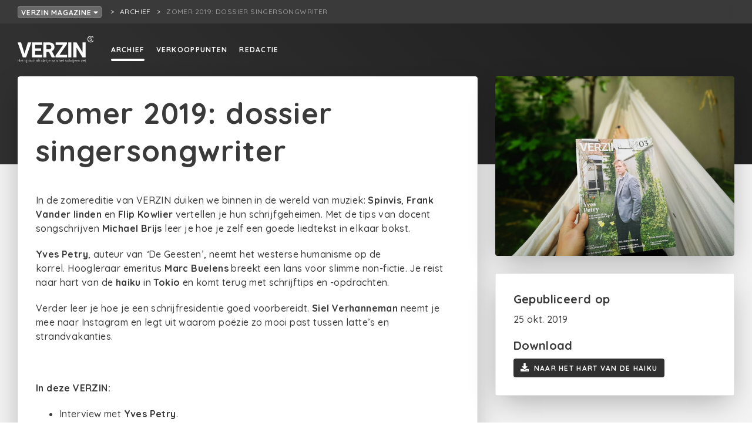

--- FILE ---
content_type: text/html; charset=utf-8
request_url: https://verzin.be/archief/verzin-gooit-het-op-een-akkoordje
body_size: 5293
content:
<!doctype html>
<html data-n-head-ssr lang="nl-BE" data-n-head="%7B%22lang%22:%7B%22ssr%22:%22nl-BE%22%7D%7D">
  <head >
    <meta data-n-head="ssr" charset="utf-8"><meta data-n-head="ssr" name="viewport" content="width=device-width, initial-scale=1"><meta data-n-head="ssr" name="robots" content="nocache"><meta data-n-head="ssr" data-hid="description" name="description" content="Zomer 2019: dossier singersongwriter is een uitgave van VERZIN magazine."><meta data-n-head="ssr" name="og:title" content="Zomer 2019: dossier singersongwriter"><meta data-n-head="ssr" name="og:site_name" content="VERZIN magazine"><meta data-n-head="ssr" name="og:url" content="https://verzin.be/archief/verzin-gooit-het-op-een-akkoordje"><meta data-n-head="ssr" name="og:description" content="Zomer 2019: dossier singersongwriter is een uitgave van VERZIN magazine."><meta data-n-head="ssr" name="og:type" content="article"><meta data-n-head="ssr" property="og:title" content="Zomer 2019: dossier singersongwriter"><meta data-n-head="ssr" property="og:site_name" content="VERZIN magazine"><meta data-n-head="ssr" property="og:url" content="https://verzin.be/archief/verzin-gooit-het-op-een-akkoordje"><meta data-n-head="ssr" property="og:description" content="Zomer 2019: dossier singersongwriter is een uitgave van VERZIN magazine."><meta data-n-head="ssr" property="og:type" content="article"><meta data-n-head="ssr" name="og:image" content="https://creatiefschrijven.imgix.net/12223/cf369bec-adf9-4c6f-a5e4-48dc3cdb6cea.jpg?fit=clip&amp;h=1200&amp;ixlib=php-3.3.1&amp;w=1200"><title>Zomer 2019: dossier singersongwriter - VERZIN magazine</title><link data-n-head="ssr" rel="stylesheet" href="https://fonts.googleapis.com/css?family=Quicksand:500,700&amp;display=swap"><link data-n-head="ssr" rel="apple-touch-icon" sizes="180x180" href="/favicons/ultradark/apple-touch-icon.png?v=2"><link data-n-head="ssr" rel="icon" type="image/png" sizes="32x32" href="/favicons/ultradark/favicon-32x32.png?v=2"><link data-n-head="ssr" rel="icon" type="image/png" sizes="16x16" href="/favicons/ultradark/favicon-16x16.png?v=2"><link data-n-head="ssr" rel="icon" type="image/x-icon" href="/favicons/ultradark/favicon.ico?v=2"><script data-n-head="ssr" id="cookieyes" src="https://cdn-cookieyes.com/client_data/79e153d30ef1afc367acefac4a2d1352/script.js"></script><script data-n-head="ssr" src="https://cdn.jsdelivr.net/npm/flatpickr@4"></script><link rel="preload" href="/_nuxt/5cae84b.js" as="script"><link rel="preload" href="/_nuxt/aae6643.js" as="script"><link rel="preload" href="/_nuxt/css/43c356b.css" as="style"><link rel="preload" href="/_nuxt/f88afe0.js" as="script"><link rel="preload" href="/_nuxt/css/3710305.css" as="style"><link rel="preload" href="/_nuxt/cfb4840.js" as="script"><link rel="stylesheet" href="/_nuxt/css/43c356b.css"><link rel="stylesheet" href="/_nuxt/css/3710305.css">
  </head>
  <body >
    <div data-server-rendered="true" id="__nuxt"><!----><div id="__layout"><div><div class="box breadcrumbnavrooted box--grid-padding" data-v-fcf749ce><div class="breadcrumbnavrooted__foldoutnav" data-v-fcf749ce><div><button class="button button--color-breadcrumb button--fill button--minwidth button--sm" data-v-fcf749ce>
      VERZIN magazine
      <svg aria-hidden="true" focusable="false" data-prefix="fas" data-icon="caret-down" role="img" xmlns="http://www.w3.org/2000/svg" viewBox="0 0 320 512" class="svg-inline--fa fa-caret-down icon icon-size-xs" data-v-fcf749ce><path fill="currentColor" d="M31.3 192h257.3c17.8 0 26.7 21.5 14.1 34.1L174.1 354.8c-7.8 7.8-20.5 7.8-28.3 0L17.2 226.1C4.6 213.5 13.5 192 31.3 192z"></path></svg></button></div> <!----></div> <nav class="breadcrumbnav breadcrumbnavrooted__crumbs" data-v-fcf749ce><ul><li><a href="/archief" class="breadcrumbnav__parentlink active"><span title="Archief">Archief</span></a></li> <li><span title="Zomer 2019: dossier singersongwriter" class="breadcrumbnav__currentpage">Zomer 2019: dossier singersongwriter</span></li></ul></nav></div> <div class="pagelayout"><div class="pagelayout__header"><nav id="nav" class="fullnav"><div class="fullnav__nav"><nav class="sitenav"><ul class="sitenav__left sitenav__linkholder"><li><a href="/archief" to="/archief" class="textlink active textlink--white textlink--underline-white textlink--underline-on-hover display-active-state">
            Archief
          </a></li><li><a href="/verkooppunten" to="/verkooppunten" class="textlink textlink--white textlink--underline-white textlink--underline-on-hover display-active-state">
            Verkooppunten
          </a></li><li><a href="/redactie" to="/redactie" class="textlink textlink--white textlink--underline-white textlink--underline-on-hover display-active-state">
            Redactie
          </a></li></ul> <div class="sitenav__right sitenav__linkholder"></div></nav> <button title="Close menu" href="#nav" class="fullnav__menutrigger iconbutton iconbutton--negative"><svg aria-hidden="true" focusable="false" data-prefix="fas" data-icon="times" role="img" xmlns="http://www.w3.org/2000/svg" viewBox="0 0 352 512" class="iconbutton__icon svg-inline--fa fa-times icon icon-size-md"><path fill="currentColor" d="M242.72 256l100.07-100.07c12.28-12.28 12.28-32.19 0-44.48l-22.24-22.24c-12.28-12.28-32.19-12.28-44.48 0L176 189.28 75.93 89.21c-12.28-12.28-32.19-12.28-44.48 0L9.21 111.45c-12.28 12.28-12.28 32.19 0 44.48L109.28 256 9.21 356.07c-12.28 12.28-12.28 32.19 0 44.48l22.24 22.24c12.28 12.28 32.2 12.28 44.48 0L176 322.72l100.07 100.07c12.28 12.28 32.2 12.28 44.48 0l22.24-22.24c12.28-12.28 12.28-32.19 0-44.48L242.72 256z"></path></svg> <!----></button></div> <div class="fullnav__bar"><div class="fullnav__logo"><a href="/" class="active"><img src="/_nuxt/img/LogoVerzinWhite.926ad71.svg" class="logoverzin"></a></div> <button title="Menu" href="#nav" class="fullnav__menutrigger iconbutton iconbutton--negative"><svg aria-hidden="true" focusable="false" data-prefix="fas" data-icon="bars" role="img" xmlns="http://www.w3.org/2000/svg" viewBox="0 0 448 512" class="iconbutton__icon svg-inline--fa fa-bars icon icon-size-md"><path fill="currentColor" d="M16 132h416c8.837 0 16-7.163 16-16V76c0-8.837-7.163-16-16-16H16C7.163 60 0 67.163 0 76v40c0 8.837 7.163 16 16 16zm0 160h416c8.837 0 16-7.163 16-16v-40c0-8.837-7.163-16-16-16H16c-8.837 0-16 7.163-16 16v40c0 8.837 7.163 16 16 16zm0 160h416c8.837 0 16-7.163 16-16v-40c0-8.837-7.163-16-16-16H16c-8.837 0-16 7.163-16 16v40c0 8.837 7.163 16 16 16z"></path></svg> <!----></button></div></nav></div> <div class="pagelayout__content"> <div class="headercontainer headercontainer--fixedheight headercontainer--ultradark" data-v-77a1e68a data-v-2852e7bc><div class="headercontainer__header fullnavspace headercontainer__header--ultradark"><!----></div> <div class="headercontainer__content headercontainer__content--center"><div class="box box--center-content" data-v-77a1e68a><div class="gridparent contentwithsidebar" data-v-77a1e68a><div class="gridchild contentwithsidebar__content"><div class="panel panel--with-shadow" data-v-77a1e68a><div class="panel__body detailpage-content" data-v-77a1e68a><div class="box header" data-v-2852e7bc><!----> <!----> <!----> <h1 class="title title-default-1" data-v-2852e7bc>Zomer 2019: dossier singersongwriter</h1></div> <div class="wysiwyg_content" data-v-08a1f1bd data-v-2852e7bc><p>In de zomereditie van VERZIN duiken we binnen in de wereld van muziek: <strong>Spinvis</strong>,<strong> Frank Vander linden </strong>en <strong>Flip Kowlier </strong>vertellen je hun schrijfgeheimen. Met de tips van docent songschrijven <strong>Michael Brijs</strong> leer je hoe je zelf een goede liedtekst in elkaar bokst.</p>
<p><strong>Yves Petry</strong>, auteur van <em>‘</em>De Geesten’, neemt het westerse humanisme op de korrel. Hoogleraar emeritus <strong>Marc Buelens</strong> breekt een lans voor slimme non-fictie. Je reist naar hart van de <strong>haiku </strong>in<strong> Tokio</strong> en komt terug met schrijftips en -opdrachten. </p>
<p>Verder leer je hoe je een schrijfresidentie goed voorbereidt. <strong>Siel Verhanneman</strong> neemt je mee naar Instagram en legt uit waarom poëzie zo mooi past tussen latte’s en strandvakanties.</p>
<p> </p>
<p><strong>In deze VERZIN:</strong></p>
<ul><li>Interview met <strong>Yves Petry</strong>.</li>
<li>Dossier: ‘<strong>Singer Songwriter</strong>‘ – Gooi het op een akkoordje.</li>
<li>Lezersvraag: Hoe bereid je je voor op een <strong>schrijfresidentie</strong>?</li>
<li>Hoogleraar emeritus <strong>Marc Buelens</strong> breekt een lans voor slimme non-fictie.</li>
<li>De weg van <strong>Siel Verhanneman</strong>.</li>
<li><strong>Vitalski</strong> wikt en weegt teksten van <a href="http://azertyfactor.be/" target="_blank" rel="noreferrer noopener">Azertyfactor</a>.</li>
<li>Vakliteratuur: <em>Van mensen en dingen, </em>Walter Weyns.</li>
<li>Quiz: Tien voor taal.</li>
<li>Lees online: <strong>Naar het hart van de haiku</strong> (met schrijfopdrachten)<strong> </strong>(Thomas Abelshausen).</li>
</ul><p>VERZIN 03 is hét perfecte leesvoer voor de zomer. Nog geen <strong>abonnee</strong>?<br />Krijg hét schrijfmagazine vier keer per jaar voor slechts 20 euro.<br /><br /></p></div> <div class="box" data-v-2852e7bc><hr data-v-2852e7bc> <div class="footerbutton" data-v-2852e7bc><a href="https://verzin.be/abonnement" class="button button--color-ultradark button--fill button--minwidth button--lg" data-v-2852e7bc>
          Ik abonneer me
        </a></div></div></div> </div> <!----> <!----></div> <div class="gridchild contentwithsidebar__sidebar"><div class="image" data-v-77a1e68a><img src="https://creatiefschrijven.imgix.net/12223/cf369bec-adf9-4c6f-a5e4-48dc3cdb6cea.jpg?fit=clip&amp;h=1200&amp;ixlib=php-3.3.1&amp;w=1200" data-v-77a1e68a></div>  <div class="panel detailspanel panel--with-shadow" data-v-77a1e68a><div class="panel__body" data-v-77a1e68a><h4 class="title title-default-3" data-v-2852e7bc>Gepubliceerd op</h4> <p data-v-2852e7bc>
      25 okt 2019
    </p> <!----> <div data-v-2852e7bc><h4 class="title title-default-3" data-v-2852e7bc>Download</h4> <a download="" href="https://creatiefschrijven.fra1.digitaloceanspaces.com/files/ZJlKFiggiiHwRgBrckc230VhfdemCFg7fJg18bt7.pdf" target="_blank" class="button button--color-ultradark button--fill button--minwidth button--md button--with-icon" data-v-2852e7bc><span class="button__icon"><svg aria-hidden="true" focusable="false" data-prefix="fas" data-icon="download" role="img" xmlns="http://www.w3.org/2000/svg" viewBox="0 0 512 512" class="svg-inline--fa fa-download icon icon-size-sm"><path fill="currentColor" d="M216 0h80c13.3 0 24 10.7 24 24v168h87.7c17.8 0 26.7 21.5 14.1 34.1L269.7 378.3c-7.5 7.5-19.8 7.5-27.3 0L90.1 226.1c-12.6-12.6-3.7-34.1 14.1-34.1H192V24c0-13.3 10.7-24 24-24zm296 376v112c0 13.3-10.7 24-24 24H24c-13.3 0-24-10.7-24-24V376c0-13.3 10.7-24 24-24h146.7l49 49c20.1 20.1 52.5 20.1 72.6 0l49-49H488c13.3 0 24 10.7 24 24zm-124 88c0-11-9-20-20-20s-20 9-20 20 9 20 20 20 20-9 20-20zm64 0c0-11-9-20-20-20s-20 9-20 20 9 20 20 20 20-9 20-20z"></path></svg></span> <span class="button__text">
        Naar het hart van de haiku
      </span></a></div></div></div> <!----> </div></div></div></div></div> </div> <div class="pagelayout__footer"><footer class="footer footer--ultradark"><section class="footer__primary"><div class="box footer__primary__inner box--center-content"><div class="gridparent"><section class="footer__primary__logo"><a href="https://creatiefschrijven.be/"><img src="/_nuxt/img/LogoCSWhite.ceb1980.svg" class="logocs"></a></section> <section class="footer__primary__main"><section class="footer__primary__main__list"><h3 class="title title--negative title-default-3">Creatief Schrijven</h3> <ul><li><a href="https://creatiefschrijven.be/over">Wat</a></li><li><a href="https://creatiefschrijven.be/contact">Contact</a></li><li><a href="https://creatiefschrijven.be/team">Het team</a></li><li><a href="https://creatiefschrijven.be/vrijwilligers">Vrijwilligers</a></li><li><a href="https://creatiefschrijven.be/vacatures">Vacatures</a></li><li><a href="https://creatiefschrijven.be/zaal-te-huur-in-antwerpen">Zaalverhuur</a></li><li><a href="https://creatiefschrijven.be/bankgegevens">Bankgegevens</a></li><li><a href="https://creatiefschrijven.be/faq">FAQ</a></li></ul></section><section class="footer__primary__main__list"><h3 class="title title--negative title-default-3">Speciaal voor</h3> <ul><li><a href="https://creatiefschrijven.be/schrijfdocenten">Schrijfdocenten</a></li><li><a href="https://creatiefschrijven.be/voor-bedrijven">Organisaties</a></li></ul></section> <div class="footer__primary__main__newsletter"><a href="https://forms.sendtex.com/profile/xefy8e?lng=nl" class="button button--color-ultradark button--fill button--minwidth button--lg">Stuur me de nieuwsbrief</a></div></section> <section class="footer__primary__sub"><section class="footer__primary__main__list"><h3 class="title title--negative title-default-3">Onze websites</h3> <ul><li><a href="https://creatiefschrijven.be">Creatief Schrijven</a></li><li><a href="https://azertyfactor.be">Azertyfactor</a></li><li><a href="https://verzin.be">VERZIN magazine</a></li><li><a href="https://schrijversacademie.be">SchrijversAcademie</a></li><li><a href="https://creatiefschrijvenjong.be">Creatief Schrijven Jong</a></li><li><a href="https://www.schrijfdag.be/">Schrijfdag</a></li><li><a href="http://www.deschrijfwijzen.be/">De Schrijfwijzen</a></li><li><a href="http://www.desprekendeezels.be/">De Sprekende Ezels</a></li><li><a href="https://spelspel.be/">SpelSpel</a></li></ul></section><section class="footer__primary__main__list"><h3 class="title title--negative title-default-3">Social Media</h3> <ul><li><a href="https://www.facebook.com/creatiefschrijv">Facebook</a></li><li><a href="https://www.instagram.com/creatief_schrijven/">Instagram</a></li><li><a href="https://x.com/creatiefschrijv">X</a></li><li><a href="https://www.tiktok.com/@creatiefschrijven">TikTok</a></li><li><a href="https://www.linkedin.com/company/creatief-schrijven-vzw/">LinkedIn</a></li><li><a href="https://www.youtube.com/channel/UCnOyzlrE8HuEB8_nJIMlh7Q">YouTube</a></li><li><a href="https://soundcloud.com/creatief-schrijven">SoundCloud</a></li></ul></section><section class="footer__primary__main__list"><h3 class="title title--negative title-default-3">Partners</h3> <ul><li><a href="https://www.vlaanderen.be/cjm/nl/cultuur/amateurkunsten/subsidies/erkende-amateurkunstenorganisaties">Vlaamse overheid</a></li><li><a href="https://foliotijdschriften.be/ ">Folio</a></li></ul></section><section class="footer__primary__main__list"><h3 class="title title--negative title-default-3">Juridisch</h3> <ul><li><a href="https://creatiefschrijven.be/privacy">Privacy</a></li><li><a href="https://creatiefschrijven.be/voorwaarden">Voorwaarden</a></li></ul></section></section></div></div></section> <section class="footer__secondary footer__secondary--ultradark">
      © Creatief Schrijven | T + 32 03 229 09 90 | E info@creatiefschrijven.be
    </section></footer></div></div></div></div></div><script>window.__NUXT__=(function(a,b,c,d,e,f,g,h,i,j){f.id=557;f.title=g;f.body="\u003Cp\u003EIn de zomereditie van VERZIN duiken we binnen in de wereld van muziek: \u003Cstrong\u003ESpinvis\u003C\u002Fstrong\u003E,\u003Cstrong\u003E Frank Vander linden \u003C\u002Fstrong\u003Een \u003Cstrong\u003EFlip Kowlier \u003C\u002Fstrong\u003Evertellen je hun schrijfgeheimen. Met de tips van docent songschrijven \u003Cstrong\u003EMichael Brijs\u003C\u002Fstrong\u003E leer je hoe je zelf een goede liedtekst in elkaar bokst.\u003C\u002Fp\u003E\n\u003Cp\u003E\u003Cstrong\u003EYves Petry\u003C\u002Fstrong\u003E, auteur van \u003Cem\u003E‘\u003C\u002Fem\u003EDe Geesten’, neemt het westerse humanisme op de korrel. Hoogleraar emeritus \u003Cstrong\u003EMarc Buelens\u003C\u002Fstrong\u003E breekt een lans voor slimme non-fictie. Je reist naar hart van de \u003Cstrong\u003Ehaiku \u003C\u002Fstrong\u003Ein\u003Cstrong\u003E Tokio\u003C\u002Fstrong\u003E en komt terug met schrijftips en -opdrachten. \u003C\u002Fp\u003E\n\u003Cp\u003EVerder leer je hoe je een schrijfresidentie goed voorbereidt. \u003Cstrong\u003ESiel Verhanneman\u003C\u002Fstrong\u003E neemt je mee naar Instagram en legt uit waarom poëzie zo mooi past tussen latte’s en strandvakanties.\u003C\u002Fp\u003E\n\u003Cp\u003E \u003C\u002Fp\u003E\n\u003Cp\u003E\u003Cstrong\u003EIn deze VERZIN:\u003C\u002Fstrong\u003E\u003C\u002Fp\u003E\n\u003Cul\u003E\u003Cli\u003EInterview met \u003Cstrong\u003EYves Petry\u003C\u002Fstrong\u003E.\u003C\u002Fli\u003E\n\u003Cli\u003EDossier: ‘\u003Cstrong\u003ESinger Songwriter\u003C\u002Fstrong\u003E‘ – Gooi het op een akkoordje.\u003C\u002Fli\u003E\n\u003Cli\u003ELezersvraag: Hoe bereid je je voor op een \u003Cstrong\u003Eschrijfresidentie\u003C\u002Fstrong\u003E?\u003C\u002Fli\u003E\n\u003Cli\u003EHoogleraar emeritus \u003Cstrong\u003EMarc Buelens\u003C\u002Fstrong\u003E breekt een lans voor slimme non-fictie.\u003C\u002Fli\u003E\n\u003Cli\u003EDe weg van \u003Cstrong\u003ESiel Verhanneman\u003C\u002Fstrong\u003E.\u003C\u002Fli\u003E\n\u003Cli\u003E\u003Cstrong\u003EVitalski\u003C\u002Fstrong\u003E wikt en weegt teksten van \u003Ca href=\"http:\u002F\u002Fazertyfactor.be\u002F\" target=\"_blank\" rel=\"noreferrer noopener\"\u003EAzertyfactor\u003C\u002Fa\u003E.\u003C\u002Fli\u003E\n\u003Cli\u003EVakliteratuur: \u003Cem\u003EVan mensen en dingen, \u003C\u002Fem\u003EWalter Weyns.\u003C\u002Fli\u003E\n\u003Cli\u003EQuiz: Tien voor taal.\u003C\u002Fli\u003E\n\u003Cli\u003ELees online: \u003Cstrong\u003ENaar het hart van de haiku\u003C\u002Fstrong\u003E (met schrijfopdrachten)\u003Cstrong\u003E \u003C\u002Fstrong\u003E(Thomas Abelshausen).\u003C\u002Fli\u003E\n\u003C\u002Ful\u003E\u003Cp\u003EVERZIN 03 is hét perfecte leesvoer voor de zomer. Nog geen \u003Cstrong\u003Eabonnee\u003C\u002Fstrong\u003E?\u003Cbr \u002F\u003EKrijg hét schrijfmagazine vier keer per jaar voor slechts 20 euro.\u003Cbr \u002F\u003E\u003Cbr \u002F\u003E\u003C\u002Fp\u003E";f.slug=h;f.type="verzin-publication";f.ctaButtonUrl="https:\u002F\u002Fverzin.be\u002Fabonnement";f.ctaButtonText="Ik abonneer me";f.createdAt=c;f.updatedAt="2019-11-06T13:55:01+00:00";f.image={id:12223,path:"12223\u002Fcf369bec-adf9-4c6f-a5e4-48dc3cdb6cea.jpg",createdAt:c,updatedAt:c,url:{default:"https:\u002F\u002Fcreatiefschrijven.imgix.net\u002F12223\u002Fcf369bec-adf9-4c6f-a5e4-48dc3cdb6cea.jpg?fit=clip&h=1200&ixlib=php-3.3.1&w=1200",sm:"https:\u002F\u002Fcreatiefschrijven.imgix.net\u002F12223\u002Fcf369bec-adf9-4c6f-a5e4-48dc3cdb6cea.jpg?fit=clip&h=500&ixlib=php-3.3.1&w=500",profilepicsm:"https:\u002F\u002Fcreatiefschrijven.imgix.net\u002F12223\u002Fcf369bec-adf9-4c6f-a5e4-48dc3cdb6cea.jpg?facepad=2&fit=facearea&h=200&ixlib=php-3.3.1&w=200"}};f.genres=[];f.tags=[];f.file={id:10,name:"Naar het hart van de haiku",createdAt:"2019-10-25T06:44:12+00:00",updatedAt:"2019-10-25T06:50:21+00:00",url:"https:\u002F\u002Fcreatiefschrijven.fra1.digitaloceanspaces.com\u002Ffiles\u002FZJlKFiggiiHwRgBrckc230VhfdemCFg7fJg18bt7.pdf"};return {layout:"verzin",data:[{article:f}],fetch:{},error:a,state:{locales:[i],locale:i,multidomainTitle:"VERZIN magazine",users:{users:{}},text:{detail:{texts:{}}},shop:{products:{}},search:{searchLoading:{},searchLoaded:{},searchResult:{},searchResultMeta:{},models:{page:"page",article:"article",contest:"contest",course:"course",activity:"activity",text:"text",product:"product",user:"user",schrijversacademie_alumni:"schrijversacademie_alumni"}},schrijversacademie_alumni:{schrijversacademie_alumni:{}},saenrollment:{currentPeriod:a,listedAsUpdatee:{}},page:{pages:{}},navigation:{breadcrumbs:[{link:"\u002Farchief",title:"Archief"}],title:g},me:{texts:[],favoriteTexts:[],textLoading:b,textError:a,saenrollments:{registrationsForPeriod:{}},notifications:{notifications:[],notificationsCount:0},manage:{courses:[],coursesLoading:b,coursesError:a,coursesPaging:a,contests:[],contestsLoading:b,contestsError:a,contestsPaging:a,activities:[],activitiesLoading:b,activitiesError:a,activitiesPaging:a},ecourses:{ecourses:[]},courses:{participations:[]},contests:{jury:[],participations:[]}},landingpage:{pages:{}},installment:{approve:{},reject:{},markAsPaid:{}},homepage:{homepages:{}},genre:{genres:[]},faq:{faqCollections:{}},ecourse:{ecourses:{},ecourseCourses:{},ecourseStudents:{},ecourseInvitations:{},allEcourses:[]},course:{allCourses:[],allCoursesWithEnrollments:[],courses:{},courseDiscountTypes:[],courseAgeCategories:[],courseRegions:[],courseDurations:[],courseTypes:[],courseStudentLevels:[],courseEcourses:{},participation:{},activeParticipations:{},participationsWithPendingPayment:{},participationsWithInstallmentRequest:{},delistedParticipations:{},price:{},participant:{participants:{}}},country:{countries:{}},contest:{participant:{},detail:{contests:{},juryInvitations:{},juryMembers:{},winners:{},contributions:{},contributionsLoading:{},participation:{},contributionsJury:{},individualContributions:{},participationFeedback:{}}},auth:{user:a,loggedIn:b,csrfToken:"0wa9v7cBAkXUjN6krmo0wEIu8wivI8Hb8SIJ3ulS",syncSessionSigningToken:a,syncSessionToken:a},article:{articles:{"verzin-gooit-het-op-een-akkoordje":f}},activity:{activities:{}},route:{name:"ArchiveDetail",path:d,hash:j,query:{},params:{slug:h},fullPath:d,meta:{},from:{name:a,path:e,hash:j,query:{},params:{},fullPath:e,meta:{}}}},serverRendered:true,routePath:d,config:{_app:{basePath:e,assetsPath:"\u002F_nuxt\u002F",cdnURL:a}}}}(null,false,"2019-10-25T06:37:31+00:00","\u002Farchief\u002Fverzin-gooit-het-op-een-akkoordje","\u002F",{},"Zomer 2019: dossier singersongwriter","verzin-gooit-het-op-een-akkoordje","nl",""));</script><script src="/_nuxt/5cae84b.js" defer></script><script src="/_nuxt/aae6643.js" defer></script><script src="/_nuxt/f88afe0.js" defer></script><script src="/_nuxt/cfb4840.js" defer></script><script data-n-head="ssr" src="https://platform.twitter.com/widgets.js" async charset="utf-8" data-body="true"></script><script data-n-head="ssr" src="//www.instagram.com/embed.js" async data-body="true"></script>
  </body>
</html>


--- FILE ---
content_type: image/svg+xml
request_url: https://verzin.be/_nuxt/img/LogoVerzinWhite.926ad71.svg
body_size: 3516
content:
<svg id="Layer_1" data-name="Layer 1" xmlns="http://www.w3.org/2000/svg" viewBox="0 0 300.86 107.57"><defs><style>.cls-1{fill:#fff;}</style></defs><title>VERZIN_2019_wit</title><path class="cls-1" d="M9.27,104.26H8.33V99H2v5.28H1.1v-11H2v4.94h6.3V93.25h.94Z"/><path class="cls-1" d="M15,104.41a3.59,3.59,0,0,1-1.89-.51,3.45,3.45,0,0,1-1.31-1.44,4.46,4.46,0,0,1-.47-2.06v-.32A4.76,4.76,0,0,1,11.75,98,3.61,3.61,0,0,1,13,96.47a3.17,3.17,0,0,1,1.77-.54,2.94,2.94,0,0,1,2.37,1A4.15,4.15,0,0,1,18,99.72v.51H12.19v.17a3.44,3.44,0,0,0,.8,2.32,2.53,2.53,0,0,0,2,.93,2.9,2.9,0,0,0,1.28-.27,2.72,2.72,0,0,0,1-.84l.57.43A3.31,3.31,0,0,1,15,104.41Zm-.17-7.71a2.27,2.27,0,0,0-1.72.75,3.47,3.47,0,0,0-.85,2h4.91v-.1a3,3,0,0,0-.67-1.92A2.08,2.08,0,0,0,14.79,96.7Z"/><path class="cls-1" d="M21.06,94v2.1h1.7v.74h-1.7v5.46a1.65,1.65,0,0,0,.25,1,1,1,0,0,0,.82.34,6,6,0,0,0,.73-.08l0,.73a2.84,2.84,0,0,1-1,.13,1.6,1.6,0,0,1-1.35-.54,2.49,2.49,0,0,1-.43-1.59V96.82h-1.5v-.74h1.5V94Z"/><path class="cls-1" d="M29.8,94v2.1h1.7v.74H29.8v5.46a1.72,1.72,0,0,0,.25,1,1,1,0,0,0,.82.34,5.77,5.77,0,0,0,.73-.08l0,.73a2.8,2.8,0,0,1-1,.13,1.6,1.6,0,0,1-1.35-.54,2.56,2.56,0,0,1-.42-1.59V96.82H27.39v-.74H28.9V94Z"/><path class="cls-1" d="M33.07,93.71a.61.61,0,0,1,.17-.43.58.58,0,0,1,.45-.18.59.59,0,0,1,.46.18.57.57,0,0,1,.17.43.56.56,0,0,1-.17.43.58.58,0,0,1-.46.17.57.57,0,0,1-.45-.17A.6.6,0,0,1,33.07,93.71Zm1.07,10.55h-.91V96.08h.91Z"/><path class="cls-1" d="M37.4,96.08v9.16a2.51,2.51,0,0,1-.54,1.73,2.05,2.05,0,0,1-1.6.6,2.18,2.18,0,0,1-.8-.15l0-.74a2.24,2.24,0,0,0,.68.1c.9,0,1.34-.52,1.34-1.55V96.08Zm-.44-3a.6.6,0,0,1,.46.18.61.61,0,0,1,.17.43.58.58,0,0,1-.63.6.57.57,0,0,1-.45-.17.59.59,0,0,1-.16-.43.6.6,0,0,1,.16-.43A.58.58,0,0,1,37,93.1Z"/><path class="cls-1" d="M39.35,100.09a4.89,4.89,0,0,1,.85-3,2.73,2.73,0,0,1,2.31-1.13A2.84,2.84,0,0,1,45,97.23V92.64h.9v11.62h-.85l0-1.09a2.91,2.91,0,0,1-2.55,1.24,2.71,2.71,0,0,1-2.28-1.14,4.93,4.93,0,0,1-.87-3.07Zm.92.16a4.24,4.24,0,0,0,.62,2.47,2,2,0,0,0,1.77.91A2.45,2.45,0,0,0,45,102.15V98.31a2.42,2.42,0,0,0-2.36-1.6,2.05,2.05,0,0,0-1.78.9A4.59,4.59,0,0,0,40.27,100.25Z"/><path class="cls-1" d="M53,102.18a1.28,1.28,0,0,0-.54-1.08,4.18,4.18,0,0,0-1.63-.64,7.05,7.05,0,0,1-1.69-.53,2.24,2.24,0,0,1-.9-.73,1.84,1.84,0,0,1-.29-1,1.94,1.94,0,0,1,.81-1.6,3.27,3.27,0,0,1,2.07-.63,3.36,3.36,0,0,1,2.2.67,2.18,2.18,0,0,1,.83,1.77H53a1.48,1.48,0,0,0-.6-1.2,2.75,2.75,0,0,0-3-.08,1.24,1.24,0,0,0-.54,1,1.12,1.12,0,0,0,.45,1,4.76,4.76,0,0,0,1.64.61,8.17,8.17,0,0,1,1.79.6,2.38,2.38,0,0,1,.88.76,2,2,0,0,1,.28,1.09,1.93,1.93,0,0,1-.83,1.65,3.54,3.54,0,0,1-2.18.62,3.66,3.66,0,0,1-2.32-.69,2.13,2.13,0,0,1-.89-1.75h.91a1.58,1.58,0,0,0,.67,1.24,2.76,2.76,0,0,0,1.63.44,2.51,2.51,0,0,0,1.52-.42A1.25,1.25,0,0,0,53,102.18Z"/><path class="cls-1" d="M58.87,103.65a2.41,2.41,0,0,0,1.58-.53,1.86,1.86,0,0,0,.69-1.39H62a2.51,2.51,0,0,1-.47,1.37,2.9,2.9,0,0,1-1.14,1,3.37,3.37,0,0,1-1.53.35,3.16,3.16,0,0,1-2.56-1.12,4.5,4.5,0,0,1-.94-3V100a5.14,5.14,0,0,1,.42-2.14,3.2,3.2,0,0,1,3.07-1.94,3.12,3.12,0,0,1,2.22.8A2.92,2.92,0,0,1,62,98.84h-.87a2.19,2.19,0,0,0-2.28-2.14,2.24,2.24,0,0,0-1.9.88,4,4,0,0,0-.68,2.48v.27a3.85,3.85,0,0,0,.68,2.44A2.25,2.25,0,0,0,58.87,103.65Z"/><path class="cls-1" d="M64.66,97.46a3.16,3.16,0,0,1,1.14-1.13,3,3,0,0,1,1.52-.4,2.44,2.44,0,0,1,2,.74,3.34,3.34,0,0,1,.65,2.22v5.37H69V98.88a2.49,2.49,0,0,0-.47-1.63,1.8,1.8,0,0,0-1.46-.54,2.32,2.32,0,0,0-1.49.53,3,3,0,0,0-1,1.42v5.6h-.9V92.64h.9Z"/><path class="cls-1" d="M75.92,96.85a3.05,3.05,0,0,0-.62,0,2.18,2.18,0,0,0-1.43.47A2.52,2.52,0,0,0,73,98.64v5.62h-.9V96.08H73l0,1.3a2.38,2.38,0,0,1,2.3-1.45,1.65,1.65,0,0,1,.6.09Z"/><path class="cls-1" d="M77.2,93.71a.61.61,0,0,1,.17-.43.58.58,0,0,1,.45-.18.6.6,0,0,1,.46.18.61.61,0,0,1,.17.43.58.58,0,0,1-.63.6.57.57,0,0,1-.45-.17A.6.6,0,0,1,77.2,93.71Zm1.07,10.55h-.91V96.08h.91Z"/><path class="cls-1" d="M81.18,104.26V96.82H79.82v-.74h1.36v-1a2.72,2.72,0,0,1,.63-1.93,2.35,2.35,0,0,1,1.79-.68,3.71,3.71,0,0,1,1,.13l-.07.75a3.58,3.58,0,0,0-.83-.09,1.48,1.48,0,0,0-1.16.47,1.9,1.9,0,0,0-.42,1.32v1h2v.74h-2v7.44Z"/><path class="cls-1" d="M87.4,94v2.1h1.7v.74H87.4v5.46a1.65,1.65,0,0,0,.25,1,1,1,0,0,0,.82.34,6,6,0,0,0,.73-.08l0,.73a2.84,2.84,0,0,1-1,.13,1.6,1.6,0,0,1-1.35-.54,2.49,2.49,0,0,1-.43-1.59V96.82H85v-.74h1.5V94Z"/><path class="cls-1" d="M94.38,100.09a4.89,4.89,0,0,1,.85-3,2.7,2.7,0,0,1,2.31-1.13,2.84,2.84,0,0,1,2.52,1.3V92.64h.9v11.62h-.84l0-1.09a2.92,2.92,0,0,1-2.56,1.24,2.73,2.73,0,0,1-2.28-1.14,4.93,4.93,0,0,1-.86-3.07Zm.91.16a4.24,4.24,0,0,0,.63,2.47,2,2,0,0,0,1.77.91,2.44,2.44,0,0,0,2.37-1.48V98.31a2.41,2.41,0,0,0-2.36-1.6,2,2,0,0,0-1.77.9A4.51,4.51,0,0,0,95.29,100.25Z"/><path class="cls-1" d="M108.39,104.26a4.51,4.51,0,0,1-.18-1.14,3.19,3.19,0,0,1-1.21,1,3.77,3.77,0,0,1-1.56.33,2.74,2.74,0,0,1-1.91-.66,2.11,2.11,0,0,1-.73-1.66,2.18,2.18,0,0,1,1-1.89,4.84,4.84,0,0,1,2.78-.7h1.64v-.93a1.81,1.81,0,0,0-.54-1.38,2.27,2.27,0,0,0-1.58-.5,2.51,2.51,0,0,0-1.57.48,1.47,1.47,0,0,0-.62,1.17H103a2.11,2.11,0,0,1,.9-1.69,3.48,3.48,0,0,1,2.23-.71,3.14,3.14,0,0,1,2.16.68,2.47,2.47,0,0,1,.82,1.91v3.87a4.74,4.74,0,0,0,.25,1.78v.09Zm-2.85-.65a3.08,3.08,0,0,0,1.63-.44,2.61,2.61,0,0,0,1-1.17v-1.8h-1.62a4.08,4.08,0,0,0-2.12.49,1.54,1.54,0,0,0-.25,2.47A1.92,1.92,0,0,0,105.54,103.61Z"/><path class="cls-1" d="M112.65,94v2.1h1.69v.74h-1.69v5.46a1.73,1.73,0,0,0,.24,1,1,1,0,0,0,.82.34,5.88,5.88,0,0,0,.74-.08l0,.73a2.84,2.84,0,0,1-1,.13,1.64,1.64,0,0,1-1.36-.54,2.56,2.56,0,0,1-.42-1.59V96.82h-1.51v-.74h1.51V94Z"/><path class="cls-1" d="M121,96.08v9.16a2.51,2.51,0,0,1-.54,1.73,2.08,2.08,0,0,1-1.61.6,2.17,2.17,0,0,1-.79-.15v-.74a2.24,2.24,0,0,0,.68.1c.9,0,1.35-.52,1.35-1.55V96.08Zm-.45-3a.63.63,0,0,1,.47.18.6.6,0,0,1,.16.43.59.59,0,0,1-.16.43.62.62,0,0,1-.47.17.57.57,0,0,1-.45-.17.63.63,0,0,1-.16-.43.65.65,0,0,1,.16-.43A.58.58,0,0,1,120.51,93.1Z"/><path class="cls-1" d="M126.48,104.41a3.56,3.56,0,0,1-1.88-.51,3.45,3.45,0,0,1-1.31-1.44,4.34,4.34,0,0,1-.47-2.06v-.32a4.89,4.89,0,0,1,.45-2.13,3.63,3.63,0,0,1,1.28-1.48,3.13,3.13,0,0,1,1.77-.54,2.94,2.94,0,0,1,2.36,1,4.15,4.15,0,0,1,.88,2.78v.51h-5.84v.17a3.44,3.44,0,0,0,.79,2.32,2.56,2.56,0,0,0,2,.93,3,3,0,0,0,1.29-.27,2.7,2.7,0,0,0,1-.84l.57.43A3.3,3.3,0,0,1,126.48,104.41Zm-.16-7.71a2.25,2.25,0,0,0-1.72.75,3.41,3.41,0,0,0-.85,2h4.91v-.1a3,3,0,0,0-.68-1.92A2.06,2.06,0,0,0,126.32,96.7Z"/><path class="cls-1" d="M140.25,104.26a4.16,4.16,0,0,1-.17-1.14,3.3,3.3,0,0,1-1.22,1,3.77,3.77,0,0,1-1.56.33,2.74,2.74,0,0,1-1.91-.66,2.11,2.11,0,0,1-.73-1.66,2.17,2.17,0,0,1,1-1.89,4.78,4.78,0,0,1,2.77-.7h1.64v-.93a1.81,1.81,0,0,0-.54-1.38,2.27,2.27,0,0,0-1.58-.5,2.46,2.46,0,0,0-1.56.48,1.44,1.44,0,0,0-.62,1.17h-.91a2.1,2.1,0,0,1,.91-1.69,3.44,3.44,0,0,1,2.23-.71,3.18,3.18,0,0,1,2.16.68,2.46,2.46,0,0,1,.81,1.91v3.87a4.74,4.74,0,0,0,.25,1.78v.09Zm-2.84-.65a3.07,3.07,0,0,0,1.62-.44,2.56,2.56,0,0,0,1-1.17v-1.8h-1.62a4.08,4.08,0,0,0-2.12.49,1.54,1.54,0,0,0-.25,2.47A1.93,1.93,0,0,0,137.41,103.61Z"/><path class="cls-1" d="M148.35,104.26a4.51,4.51,0,0,1-.18-1.14,3.19,3.19,0,0,1-1.21,1,3.77,3.77,0,0,1-1.56.33,2.74,2.74,0,0,1-1.91-.66,2.11,2.11,0,0,1-.73-1.66,2.18,2.18,0,0,1,1-1.89,4.84,4.84,0,0,1,2.78-.7h1.64v-.93a1.81,1.81,0,0,0-.54-1.38,2.27,2.27,0,0,0-1.58-.5,2.51,2.51,0,0,0-1.57.48,1.47,1.47,0,0,0-.62,1.17H143a2.11,2.11,0,0,1,.9-1.69,3.48,3.48,0,0,1,2.23-.71,3.14,3.14,0,0,1,2.16.68,2.47,2.47,0,0,1,.82,1.91v3.87a4.74,4.74,0,0,0,.25,1.78v.09Zm-2.85-.65a3.08,3.08,0,0,0,1.63-.44,2.61,2.61,0,0,0,1-1.17v-1.8h-1.62a4.08,4.08,0,0,0-2.12.49,1.54,1.54,0,0,0-.25,2.47A1.92,1.92,0,0,0,145.5,103.61Z"/><path class="cls-1" d="M152.17,96.08l0,1.4a3.28,3.28,0,0,1,1.15-1.16,3,3,0,0,1,1.52-.39,2.44,2.44,0,0,1,2,.74,3.29,3.29,0,0,1,.65,2.22v5.37h-.9V98.88a2.5,2.5,0,0,0-.46-1.63,1.84,1.84,0,0,0-1.47-.54,2.28,2.28,0,0,0-1.48.53,3,3,0,0,0-1,1.42v5.6h-.9V96.08Z"/><path class="cls-1" d="M164.48,97.46a3.11,3.11,0,0,1,1.15-1.13,3,3,0,0,1,1.52-.4,2.45,2.45,0,0,1,2,.74,3.34,3.34,0,0,1,.65,2.22v5.37h-.9V98.88a2.49,2.49,0,0,0-.47-1.63,1.8,1.8,0,0,0-1.46-.54,2.3,2.3,0,0,0-1.49.53,3.1,3.1,0,0,0-1,1.42v5.6h-.89V92.64h.89Z"/><path class="cls-1" d="M175.16,104.41a3.56,3.56,0,0,1-1.88-.51,3.48,3.48,0,0,1-1.32-1.44,4.46,4.46,0,0,1-.47-2.06v-.32A4.9,4.9,0,0,1,172,98a3.63,3.63,0,0,1,1.28-1.48,3.13,3.13,0,0,1,1.77-.54,2.94,2.94,0,0,1,2.36,1,4.15,4.15,0,0,1,.87,2.78v.51H172.4v.17a3.44,3.44,0,0,0,.79,2.32,2.55,2.55,0,0,0,2,.93,2.87,2.87,0,0,0,1.28-.27,2.72,2.72,0,0,0,1-.84l.57.43A3.3,3.3,0,0,1,175.16,104.41ZM175,96.7a2.25,2.25,0,0,0-1.72.75,3.41,3.41,0,0,0-.85,2h4.9v-.1a3,3,0,0,0-.67-1.92A2.06,2.06,0,0,0,175,96.7Z"/><path class="cls-1" d="M181.26,94v2.1H183v.74h-1.7v5.46a1.72,1.72,0,0,0,.25,1,1,1,0,0,0,.82.34,5.77,5.77,0,0,0,.73-.08l0,.73a2.8,2.8,0,0,1-1,.13,1.6,1.6,0,0,1-1.35-.54,2.56,2.56,0,0,1-.42-1.59V96.82h-1.51v-.74h1.51V94Z"/><path class="cls-1" d="M193.5,102.18a1.28,1.28,0,0,0-.54-1.08,4.12,4.12,0,0,0-1.63-.64,7.21,7.21,0,0,1-1.69-.53,2.21,2.21,0,0,1-.89-.73,1.84,1.84,0,0,1-.29-1,1.94,1.94,0,0,1,.81-1.6,3.27,3.27,0,0,1,2.07-.63,3.4,3.4,0,0,1,2.2.67,2.18,2.18,0,0,1,.83,1.77h-.91a1.48,1.48,0,0,0-.6-1.2,2.42,2.42,0,0,0-1.52-.47,2.38,2.38,0,0,0-1.43.39,1.24,1.24,0,0,0-.54,1,1.12,1.12,0,0,0,.45,1,4.68,4.68,0,0,0,1.64.61,7.87,7.87,0,0,1,1.78.6,2.3,2.3,0,0,1,.88.76,2,2,0,0,1,.29,1.09,1.94,1.94,0,0,1-.84,1.65,3.5,3.5,0,0,1-2.18.62,3.7,3.7,0,0,1-2.32-.69,2.12,2.12,0,0,1-.88-1.75h.9a1.6,1.6,0,0,0,.67,1.24,2.78,2.78,0,0,0,1.63.44,2.57,2.57,0,0,0,1.53-.42A1.24,1.24,0,0,0,193.5,102.18Z"/><path class="cls-1" d="M199.33,103.65a2.44,2.44,0,0,0,1.59-.53,1.93,1.93,0,0,0,.69-1.39h.87a2.59,2.59,0,0,1-.47,1.37,2.93,2.93,0,0,1-1.15,1,3.31,3.31,0,0,1-1.53.35,3.15,3.15,0,0,1-2.55-1.12,4.5,4.5,0,0,1-.94-3V100a5.14,5.14,0,0,1,.42-2.14,3.31,3.31,0,0,1,1.21-1.44,3.35,3.35,0,0,1,1.85-.5,3.12,3.12,0,0,1,2.22.8,2.89,2.89,0,0,1,.94,2.11h-.87a2.22,2.22,0,0,0-.69-1.55,2.48,2.48,0,0,0-3.5.29,4,4,0,0,0-.68,2.48v.27a3.91,3.91,0,0,0,.68,2.44A2.26,2.26,0,0,0,199.33,103.65Z"/><path class="cls-1" d="M205.12,97.46a3.11,3.11,0,0,1,1.15-1.13,3,3,0,0,1,1.52-.4,2.45,2.45,0,0,1,2,.74,3.4,3.4,0,0,1,.65,2.22v5.37h-.9V98.88a2.49,2.49,0,0,0-.47-1.63,1.8,1.8,0,0,0-1.46-.54,2.3,2.3,0,0,0-1.49.53,3.1,3.1,0,0,0-1,1.42v5.6h-.9V92.64h.9Z"/><path class="cls-1" d="M216.38,96.85a3,3,0,0,0-.61,0,2.18,2.18,0,0,0-1.43.47,2.59,2.59,0,0,0-.84,1.37v5.62h-.9V96.08h.89v1.3a2.41,2.41,0,0,1,2.31-1.45,1.65,1.65,0,0,1,.6.09Z"/><path class="cls-1" d="M217.67,93.71a.58.58,0,0,1,.62-.61.6.6,0,0,1,.63.61.6.6,0,0,1-.17.43.61.61,0,0,1-.46.17.6.6,0,0,1-.46-.17A.59.59,0,0,1,217.67,93.71Zm1.06,10.55h-.9V96.08h.9Z"/><path class="cls-1" d="M222,96.08v9.16a2.46,2.46,0,0,1-.55,1.73,2,2,0,0,1-1.6.6,2.13,2.13,0,0,1-.79-.15v-.74a2.24,2.24,0,0,0,.68.1c.9,0,1.35-.52,1.35-1.55V96.08Zm-.45-3a.59.59,0,0,1,.46.18.61.61,0,0,1,.17.43.6.6,0,0,1-.17.43.58.58,0,0,1-.46.17.57.57,0,0,1-.45-.17.59.59,0,0,1-.16-.43.6.6,0,0,1,.16-.43A.58.58,0,0,1,221.55,93.1Z"/><path class="cls-1" d="M227,103l2.49-6.93h.93l-3.06,8.18h-.73l-3.07-8.18h.93Z"/><path class="cls-1" d="M234.69,104.41a3.56,3.56,0,0,1-1.88-.51,3.48,3.48,0,0,1-1.32-1.44,4.46,4.46,0,0,1-.46-2.06v-.32a4.89,4.89,0,0,1,.45-2.13,3.63,3.63,0,0,1,1.28-1.48,3.13,3.13,0,0,1,1.77-.54,2.94,2.94,0,0,1,2.36,1,4.15,4.15,0,0,1,.88,2.78v.51h-5.84v.17a3.44,3.44,0,0,0,.79,2.32,2.56,2.56,0,0,0,2,.93,2.87,2.87,0,0,0,1.28-.27,2.65,2.65,0,0,0,1-.84l.57.43A3.3,3.3,0,0,1,234.69,104.41Zm-.16-7.71a2.25,2.25,0,0,0-1.72.75,3.41,3.41,0,0,0-.85,2h4.9v-.1a2.92,2.92,0,0,0-.67-1.92A2.06,2.06,0,0,0,234.53,96.7Z"/><path class="cls-1" d="M240.33,96.08l0,1.4a3.28,3.28,0,0,1,1.15-1.16,3,3,0,0,1,1.52-.39,2.44,2.44,0,0,1,2,.74,3.34,3.34,0,0,1,.65,2.22v5.37h-.9V98.88a2.49,2.49,0,0,0-.47-1.63,1.8,1.8,0,0,0-1.46-.54,2.3,2.3,0,0,0-1.49.53,3,3,0,0,0-.95,1.42v5.6h-.9V96.08Z"/><path class="cls-1" d="M252.34,103.5h5.32v.76h-6.44v-.66l5-6.74h-4.81v-.78h5.95v.68Z"/><path class="cls-1" d="M262,104.41a3.59,3.59,0,0,1-1.89-.51,3.45,3.45,0,0,1-1.31-1.44,4.46,4.46,0,0,1-.47-2.06v-.32A4.76,4.76,0,0,1,258.8,98a3.61,3.61,0,0,1,1.27-1.48,3.18,3.18,0,0,1,1.78-.54,2.94,2.94,0,0,1,2.36,1,4.15,4.15,0,0,1,.87,2.78v.51h-5.84v.17a3.44,3.44,0,0,0,.8,2.32,2.53,2.53,0,0,0,2,.93,2.9,2.9,0,0,0,1.28-.27,2.72,2.72,0,0,0,1-.84l.57.43A3.31,3.31,0,0,1,262,104.41Zm-.16-7.71a2.27,2.27,0,0,0-1.73.75,3.47,3.47,0,0,0-.85,2h4.91v-.1a3,3,0,0,0-.67-1.92A2.06,2.06,0,0,0,261.85,96.7Z"/><path class="cls-1" d="M268.11,94v2.1h1.7v.74h-1.7v5.46a1.65,1.65,0,0,0,.25,1,1,1,0,0,0,.82.34,6,6,0,0,0,.73-.08l0,.73a2.84,2.84,0,0,1-1,.13,1.6,1.6,0,0,1-1.35-.54,2.55,2.55,0,0,1-.43-1.59V96.82h-1.5v-.74h1.5V94Z"/><path class="cls-1" d="M27.15,71.14l13.56-45H54.42L33.6,86H20.74L0,26.16H13.68Z"/><path class="cls-1" d="M92.84,60.05H69.18v16H96.94V86H56.85V26.16h40v10H69.18V50.39H92.84Z"/><path class="cls-1" d="M123.79,64.07H114V86H101.65V26.16h22.22q10.6,0,16.35,4.72T146,44.23a18.37,18.37,0,0,1-2.65,10.21,18,18,0,0,1-8,6.51l12.94,24.44V86H135Zm-9.82-10h9.94c3.1,0,5.49-.79,7.19-2.36a8.45,8.45,0,0,0,2.55-6.51,9,9,0,0,0-2.41-6.66q-2.4-2.41-7.37-2.42H114Z"/><path class="cls-1" d="M165.7,76.07h30.15V86H150.3V78.74l29.57-42.6H150.34v-10H195.2v7.06Z"/><path class="cls-1" d="M212.77,86H200.44V26.16h12.33Z"/><path class="cls-1" d="M269.28,86H257L233,46.62V86H220.65V26.16H233l24,39.43V26.16h12.28Z"/><path class="cls-1" d="M294.46,14a4.4,4.4,0,0,0-1.88-1.57,10.19,10.19,0,0,0-2.5-.76H290a5.69,5.69,0,0,1-2.08-.73,1.38,1.38,0,0,1-.41-.38.6.6,0,0,1-.08-.35,1.17,1.17,0,0,1,.56-.9,3.11,3.11,0,0,1,1.82-.55,4.87,4.87,0,0,1,2.7,1.09,1.16,1.16,0,0,0,.89.17,1.14,1.14,0,0,0,.73-.51,1.18,1.18,0,0,0-.32-1.63l-.05,0a7.06,7.06,0,0,0-3.95-1.42,5.48,5.48,0,0,0-3.21,1,3.49,3.49,0,0,0-1.52,2.79,2.94,2.94,0,0,0,.45,1.59,4,4,0,0,0,1.75,1.48,9.91,9.91,0,0,0,2.34.7h.06a6.63,6.63,0,0,1,2.3.79,1.27,1.27,0,0,1,.45.44.74.74,0,0,1,.12.43,1.33,1.33,0,0,1-.65,1.05,3.48,3.48,0,0,1-2.05.61,5.52,5.52,0,0,1-3.21-1.3,1.17,1.17,0,0,0-.86-.27,1.14,1.14,0,0,0-.8.43h0a1.21,1.21,0,0,0,.18,1.67,7.89,7.89,0,0,0,4.69,1.82,5.79,5.79,0,0,0,3.42-1.06,3.65,3.65,0,0,0,1.63-2.95A3.1,3.1,0,0,0,294.46,14Z"/><path class="cls-1" d="M289.57,26.47A13.24,13.24,0,1,1,300.48,5.74a1.33,1.33,0,0,1-2.2,1.51A10.56,10.56,0,1,0,298.42,19a1.33,1.33,0,1,1,2.23,1.46A13.21,13.21,0,0,1,289.57,26.47Z"/></svg>